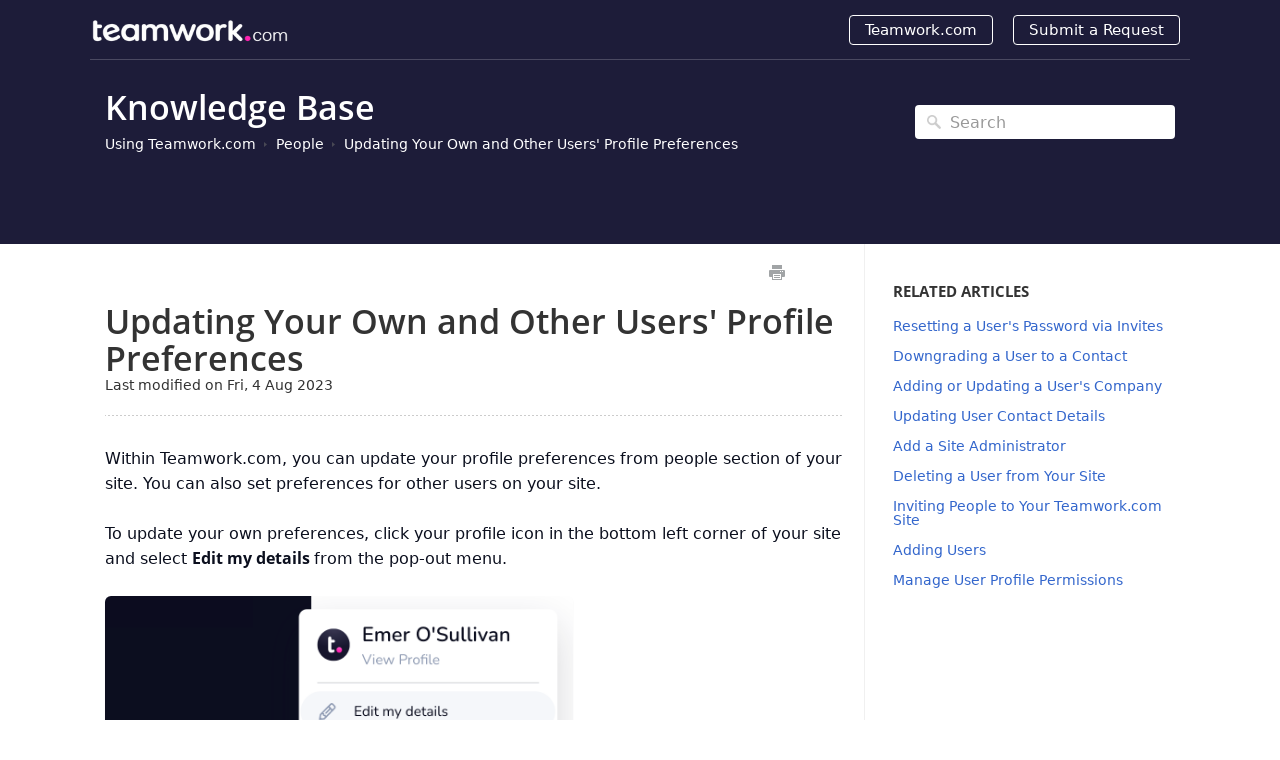

--- FILE ---
content_type: text/html; charset=UTF-8
request_url: https://support.teamwork.com/projects/people/people-profile-preferences
body_size: 42315
content:



<!DOCTYPE html>
<html class="no-js" prefix="og: https://ogp.me/ns#">
  <head>
    <meta charset="utf-8">
    <meta http-equiv="X-UA-Compatible" content="IE=edge,chrome=1">
    <title>Updating Your Own and Other Users&#39; Profile Preferences - Teamwork.com Support</title>
    <meta name="viewport" content="width=device-width, initial-scale=1">
    <meta http-equiv="Content-Language" content="en">
    <meta property="og:site_name" content="Teamwork.com Support">

    

    
      <link rel="canonical" href="//support.teamwork.com/projects/people-view/people-profile-preferences">
    

    
    
    <meta name="description" content="Frequently asked questions and support documentation for Teamwork.com" />
    

    
    <link rel=apple-touch-icon-precomposed href="https://tw-desk-files.teamwork.com/i/1/doctouchicon/197378.20190228210121002.197378.20190228210121002yxC6w.jpg">
    

    
    <link rel="shortcut icon" type="image/png" href="https://tw-desk-files.teamwork.com/i/1/docfavicon/197378.20190228210110786.197378.20190228210110786TFZfg.png">
    

    <base href="https://support.teamwork.com/projects/" />

    
    <link rel="stylesheet" href="//support.teamwork.com/projects/public/css/plugins/photoswipe/photoswipe.css"> 
    
    <link rel="stylesheet" href="//support.teamwork.com/projects/public/css/plugins/photoswipe/default-skin/default-skin.css"> 


    <link rel="stylesheet" href="//support.teamwork.com/projects/public/css/styles.css" media="screen, handheld">
    <link rel="stylesheet" href="//support.teamwork.com/projects/public/css/print.css" media="print">
    <link rel="stylesheet" href="//support.teamwork.com/projects/css/appearance/1765923560.css" media="screen, handheld" />

    
      <link rel=stylesheet href="https://s3.us-east-1.amazonaws.com/tw-desk/i/1/docstylesheet/8fed4061-2a67-4b62-bd57-7a313f7005e3.css">
    

    
    <script src="//support.teamwork.com/projects/public/js/vendor/modernizr-2.6.2-respond-1.1.0.min.js"></script>


		
		
		<script src="//support.teamwork.com/projects/public/js/plugins/photoswipe/photoswipe.js"></script> 
		
		<script src="//support.teamwork.com/projects/public/js/plugins/photoswipe/photoswipe-ui-default.js"></script>

    <script src="//support.teamwork.com/projects/public/js/vendor/jquery-1.11.1.min.js"></script>
    <script src="//support.teamwork.com/projects/public/js/vendor/bootstrap.min.js"></script>
    <script src="//support.teamwork.com/projects/public/js/plugins.js?v=20260122T131250Z"></script>
    <script src="//support.teamwork.com/projects/public/js/main.js?v=20260122T131250Z"></script>

    

    <script>
 (function(apiKey){
    (function(p,e,n,d,o){var v,w,x,y,z;o=p[d]=p[d]||{};o._q=o._q||[];
    v= ['initialize','identify','updateOptions','pageLoad','track'];for(w=0,x=v.length;w<x;++w)(function(m){
        o[m]=o[m]||function(){o._q[m===v[0]?'unshift':'push']([m].concat([].slice.call(arguments,0)));};})(v[w]);
        y=e.createElement(n);y.async=!0;y.src='https://content.usage.teamwork.com/agent/static/'+apiKey+'/pendo.js';
        z=e.getElementsByTagName(n)[0];z.parentNode.insertBefore(y,z);})(window,document,'script','pendo');

        // This function creates anonymous visitor IDs in Pendo unless you change the visitor id field to use your app's values
        // This function uses the placeholder 'ACCOUNT-UNIQUE-ID' value for account ID unless you change the account id field to use your app's values
        // Call this function after users are authenticated in your app and your visitor and account id values are available
        // Please use Strings, Numbers, or Bools for value types.
        pendo.initialize({
          visitor: {
            id: 'VISITOR-UNIQUE-ID' // Required if user is logged in, default creates anonymous ID
            // email:        // Recommended if using Pendo Feedback, or NPS Email
            // full_name:    // Recommended if using Pendo Feedback
            // role:         // Optional
            // You can add any additional visitor level key-values here,
            // as long as it's not one of the above reserved names.
          },
          account: {
            id: 'ACCOUNT-UNIQUE-ID' // Required if using Pendo Feedback, default uses the value 'ACCOUNT-UNIQUE-ID'
            // name:         // Optional
            // is_paying:    // Recommended if using Pendo Feedback
            // monthly_value:// Recommended if using Pendo Feedback
            // planLevel:    // Optional
            // planPrice:    // Optional
            // creationDate: // Optional
            // You can add any additional account level key-values here,
            // as long as it's not one of the above reserved names.
          }
        });
 })('1e74c8dc-9a04-443d-4b9f-ac811f00ca5b');
</script>

<script>
 (function (i, s, o, g, r, a, m) {
   i['GoogleAnalyticsObject'] = r; i[r] = i[r] || function () {
     (i[r].q = i[r].q || []).push(arguments)
   }, i[r].l = 1 * new Date(); a = s.createElement(o), m = s.getElementsByTagName(o)[0];
   a.async = 1; a.src = g; m.parentNode.insertBefore(a, m)
 })(window, document, 'script', 'https://www.google-analytics.com/analytics.js', 'ga');

 ga('create', 'UA-23694051-6', 'auto');
 ga('send', 'pageview');

 // NEW DATA LAYER IMPL - GUL
 (function (w, d, s, l, i) {
   w[l] = w[l] || []; w[l].push({ 'gtm.start': new Date().getTime(), event: 'gtm.js' });
   var f = d.getElementsByTagName(s)[0], j = d.createElement(s), dl = l != 'dataLayer' ? '&l=' + l : '';
   j.async = true; j.src = 'https://www.googletagmanager.com/gtm.js?id=' + i + dl; f.parentNode.insertBefore(j, f);
 })(window, document, 'script', 'dataLayer', 'GTM-TFGXBQZ');
</script>

<script>
 (function () {
   function activate(e, wrapper) {
     e.preventDefault();
     if (e.stopImmediatePropagation) e.stopImmediatePropagation();
     e.stopPropagation();

     if (!wrapper || wrapper.__loomInited) return;

     const ds = wrapper.dataset || {};
     const loomId = ds.loomId || wrapper.getAttribute('data-loom-id');
     const title = ds.loomTitle || wrapper.getAttribute('data-loom-title') || 'Video';
     if (!loomId) return;

     wrapper.__loomInited = true;
     wrapper.classList.add('is-loading');

     const iframe = document.createElement('iframe');
     iframe.src = 'https://www.loom.com/embed/' + encodeURIComponent(loomId) + '?autoplay=1&muted=1';
     iframe.title = title;
     iframe.loading = 'lazy';
     iframe.allow = 'autoplay; fullscreen; picture-in-picture; clipboard-write';
     iframe.setAttribute('allowfullscreen', '');
     iframe.style.cssText = 'display:block;width:100%;height:100%;border:0;';

     wrapper.innerHTML = '';
     wrapper.appendChild(iframe);

     iframe.addEventListener('load', function () {
       wrapper.classList.remove('is-loading');
     }, { once: true });
   }

   // Click anywhere inside the thumbnail wrapper
   document.addEventListener('click', function (e) {
     const wrapper = e.target.closest('.video-embed-thumb');
     if (wrapper) activate(e, wrapper);
   }, true); // capture: beat any image lightbox

   // Keyboard: Enter / Space when wrapper has focus
   document.addEventListener('keydown', function (e) {
     if ((e.key === 'Enter' || e.key === ' ') && e.target.matches('.video-embed-thumb')) {
       activate(e, e.target);
     }
   }, true);
 })();
</script>

<!-- REMOVED the older smooth-scroll that intercepted all hash links -->
<!-- UPDATED smooth-scroll: ignores heading-copy + back-to-top FAB -->
<script>
 (function () {
   document.addEventListener('click', function (e) {
     const a = e.target.closest('a[href^="#"]');
     if (!a) return;

     // Ignore UI anchors that should NOT scroll the page
     if (a.classList.contains('heading-copy') || a.classList.contains('back-to-top-fab')) {
       return; // let their own handlers run
     }

     const hash = a.getAttribute('href');
     if (!hash || hash.length < 2) return;

     const id = hash.slice(1);
     const target = document.getElementById(id);
     if (!target) return;

     e.preventDefault(); // stop SPA/router navigation
     const reduce = window.matchMedia('(prefers-reduced-motion: reduce)').matches;
     if (reduce) {
       target.scrollIntoView({ block: 'start' });
     } else {
       target.scrollIntoView({ behavior: 'smooth', block: 'start' });
     }
     target.setAttribute('tabindex', '-1');
     target.focus({ preventScroll: true });
     history.replaceState(null, '', window.location.pathname + window.location.search + hash);
   }, true);
 })();
</script>

<!-- Start of HubSpot Embed Code -->
<script type="text/javascript" id="hs-script-loader" async defer src="//js-eu1.hs-scripts.com/26079973.js"></script>
<!-- End of HubSpot Embed Code -->

<script>
 function openCity(evt, cityName) {
   // Declare all variables
   var i, tabcontent, tablinks;

   // Get all elements with class="tabcontent" and hide them
   tabcontent = document.getElementsByClassName("tabcontent");
   for (i = 0; i < tabcontent.length; i++) {
     tabcontent[i].style.display = "none";
   }

   // Get all elements with class="tablinks" and remove the class "active"
   tablinks = document.getElementsByClassName("tablinks");
   for (i = 0; i < tablinks.length; i++) {
     tablinks[i].className = tablinks[i].className.replace(" active", "");
   }

   // Show the current tab, and add an "active" class to the button that opened the tab
   document.getElementById(cityName).style.display = "block";
   evt.currentTarget.className += " active";
 }
</script>

<script>
/* Copyable heading links — custom tooltip, no native title */

(function () {
  const SEL = '.article-body';
  const HEADS = 'h2, h3';
  const COPY_CLASS = 'heading-copy';
  const TOOLTIP_DEFAULT = 'Copy link';
  const TOOLTIP_COPIED = 'Copied!';

  // slugify heading text to id-safe value (if missing)
  const slugify = (s) => s
    .toLowerCase()
    .trim()
    .replace(/[^\w\s-]/g, '')
    .replace(/\s+/g, '-')
    .replace(/-+/g, '-')
    .substring(0, 80);

  function ensureChip(h) {
    if (!h || h.querySelector('.' + COPY_CLASS)) return;

    // ensure heading has an id
    if (!h.id) {
      const base = slugify(h.textContent || 'section');
      let id = base, i = 2;
      while (document.getElementById(id)) id = `${base}-${i++}`;
      h.id = id;
    }

    // create non-button control (accessible)
    const chip = document.createElement('span');
    chip.className = COPY_CLASS;
    chip.setAttribute('role', 'button');
    chip.setAttribute('tabindex', '0');
    chip.setAttribute('aria-label', TOOLTIP_DEFAULT);
    chip.setAttribute('data-tip', TOOLTIP_DEFAULT);

    // click / keyboard copy
    const doCopy = () => {
      const url = new URL(window.location.href);
      url.hash = h.id;
      navigator.clipboard?.writeText(url.toString())
        .catch(() => {}); // ignore if blocked; UI still provides hash
      chip.classList.add('is-copied');
      chip.setAttribute('data-tip', TOOLTIP_COPIED);
      setTimeout(() => {
        chip.classList.remove('is-copied');
        chip.setAttribute('data-tip', TOOLTIP_DEFAULT);
      }, 1400);
      // update location without scroll jank
      if (history.replaceState) history.replaceState(null, '', url.toString());
    };

    chip.addEventListener('click', doCopy);
    chip.addEventListener('keydown', (e) => {
      if (e.key === 'Enter' || e.key === ' ') {
        e.preventDefault();
        doCopy();
      }
    });

    // insert as the first child so your absolute positioning has the right context
    h.insertBefore(chip, h.firstChild);
  }

  function scan(root = document) {
    root.querySelectorAll(`${SEL} ${HEADS}`).forEach(ensureChip);
  }

  // initial scan
  if (document.readyState === 'loading') {
    document.addEventListener('DOMContentLoaded', () => scan());
  } else {
    scan();
  }

  // observe dynamic changes (for SPA/Lazy content)
  const mo = new MutationObserver((muts) => {
    for (const m of muts) {
      if (m.type === 'childList') {
        m.addedNodes.forEach((n) => {
          if (!(n instanceof Element)) return;
          if (n.matches?.(`${SEL} ${HEADS}`)) ensureChip(n);
          // also scan descendants if a container was added
          if (n.querySelectorAll) scan(n);
        });
      }
    }
  });
  mo.observe(document.documentElement, { childList: true, subtree: true });
})();
</script>

<script>
/* Back-to-top (Floating, fixed left of article content; mobile = bottom-left) */
(function () {
  const ARTICLE_SELECTOR = '.article-body';   // content area to measure from
  const FAB_CLASS = 'back-to-top-fab';
  const TOP_ID = 'top';
  const DESKTOP_MIN = 1024; // px
  const GAP = 12;           // space between FAB and content edge

  function onReady(fn){
    if (document.readyState !== 'loading') fn();
    else document.addEventListener('DOMContentLoaded', fn, { once: true });
  }

  function ensureTopAnchor(articleEl){
    let topAnchor = document.getElementById(TOP_ID);
    if (!topAnchor){
      topAnchor = document.createElement('a');
      topAnchor.id = TOP_ID;
      topAnchor.className = 'visually-hidden';
      topAnchor.setAttribute('tabindex','-1');
      topAnchor.setAttribute('aria-hidden','true');
      articleEl.insertBefore(topAnchor, articleEl.firstChild);
    }
    return topAnchor;
  }

  function ensureFab(){
    let fab = document.querySelector('.' + FAB_CLASS);
    if (!fab){
      fab = document.createElement('a');
      fab.href = '#' + TOP_ID;
      fab.className = FAB_CLASS;
      fab.setAttribute('role','button');
      fab.setAttribute('aria-label','Back to top');
      fab.title = 'Back to top';
      fab.textContent = '↑';
      document.body.appendChild(fab);

      fab.addEventListener('click', function(e){
        e.preventDefault();
        const reduce = window.matchMedia('(prefers-reduced-motion: reduce)').matches;
        if (reduce) window.scrollTo(0,0);
        else window.scrollTo({ top: 0, behavior: 'smooth' });
        const topAnchor = document.getElementById(TOP_ID);
        if (topAnchor) topAnchor.focus({ preventScroll: true });
        if (history && history.replaceState) history.replaceState(null, '', '#' + TOP_ID);
      });
    }
    return fab;
  }

  function wireVisibility(topAnchor, fab){
    if (fab.__bt_visibilityWired) return;
    fab.__bt_visibilityWired = true;

    if ('IntersectionObserver' in window){
      const io = new IntersectionObserver((entries) => {
        const atTop = entries[0].isIntersecting;
        fab.classList.toggle('is-visible', !atTop);
      }, { rootMargin: '-10% 0px 0px 0px', threshold: 0 });
      io.observe(topAnchor);
    } else {
      const revealAt = () => Math.max(window.innerHeight * 0.8, 400);
      const onScroll = () => {
        const y = window.pageYOffset || document.documentElement.scrollTop;
        fab.classList.toggle('is-visible', y > revealAt());
      };
      onScroll();
      window.addEventListener('scroll', onScroll, { passive: true });
      window.addEventListener('resize', onScroll);
    }
  }

  // Position FAB: fixed near bottom, horizontally to the LEFT of the article content
  function positionFab(fab){
    const vw = Math.max(document.documentElement.clientWidth, window.innerWidth || 0);
    const article = document.querySelector(ARTICLE_SELECTOR);

    // Mobile or no article: bottom-left
    if (vw < DESKTOP_MIN || !article) {
      fab.style.position = 'fixed';
      fab.style.left = '12px';
      fab.style.right = 'auto';
      return;
    }

    const rect = article.getBoundingClientRect();
    const fabW = fab.offsetWidth || 44;
    // target is a point just LEFT of the article’s left edge
    const left = Math.max(8, Math.round(rect.left - GAP - fabW));
    fab.style.position = 'fixed';
    fab.style.left = left + 'px';
    fab.style.right = 'auto';
  }

  function initOnce(){
    const article = document.querySelector(ARTICLE_SELECTOR);
    if (!article) return;

    const topAnchor = ensureTopAnchor(article);
    const fab = ensureFab();
    wireVisibility(topAnchor, fab);
    positionFab(fab);
  }

  onReady(initOnce);

  // Keep positioning correct on resizes/SPA swaps
  const mo = new MutationObserver(() => {
    const fab = document.querySelector('.' + FAB_CLASS);
    if (!fab || !document.getElementById(TOP_ID)) {
      initOnce();
    } else {
      positionFab(fab);
    }
  });
  mo.observe(document.documentElement, { childList: true, subtree: true });

  window.addEventListener('resize', () => {
    const fab = document.querySelector('.' + FAB_CLASS);
    if (fab) positionFab(fab);
  }, { passive: true });
  window.addEventListener('orientationchange', () => {
    const fab = document.querySelector('.' + FAB_CLASS);
    if (fab) positionFab(fab);
  });
})();
</script>


    
    <script type="application/ld+json">{
  "@context": "https://schema.org",
  "@type": "WebSite",
  "name": "Teamwork.com Support",
  "description": "Frequently asked questions and support documentation for Teamwork.com",
  "url": "//support.teamwork.com/projects",
  "publisher": {
    "@type": "Organization",
    "name": "Teamwork.com Support",
    "url": "https://www.teamwork.com",
    "logo": {
      "@type": "ImageObject",
      "url": "https://s3.us-east-1.amazonaws.com/tw-desk/i/1/doclogo/4ead9404-8934-4574-9d42-2a16c8c62e8f.png"
    }
  },
  "potentialAction": {
    "@type": "SearchAction",
    "target": "//support.teamwork.com/projects/search?q={search_term_string}",
    "query-input": "required name=search_term_string"
  },
  "inLanguage": "en"
}</script>
    
      <script type="application/ld+json">{
  "@context": "https://schema.org",
  "@type": "Article",
  "name": "Updating Your Own and Other Users' Profile Preferences",
  "url": "//support.teamwork.com/projects/people-view/people-profile-preferences",
  "dateCreated": "2017-09-22T10:36:21Z",
  "dateModified": "2023-08-04T08:46:27Z",
  "publisher": {
    "@type": "Organization",
    "name": "Teamwork.com Support",
    "url": "https://www.teamwork.com",
    "logo": {
      "@type": "ImageObject",
      "url": "https://s3.us-east-1.amazonaws.com/tw-desk/i/1/doclogo/4ead9404-8934-4574-9d42-2a16c8c62e8f.png"
    }
  },
  "mainEntityOfPage": {
    "@type": "WebPage",
    "@id": "//support.teamwork.com/projects/people-view/people-profile-preferences"
  },
  "inLanguage": "en"
}</script>
      <script type="application/ld+json">{
  "@context": "https://schema.org",
  "@type": "BreadcrumbList",
  "itemListElement": [
    {
      "@type": "ListItem",
      "position": 1,
      "name": "Teamwork.com Support",
      "item": "//support.teamwork.com/projects"
    }
  ]
}</script>
    
  </head>
  <body>
    
      
          
<div class="site--wrap">
  <header class="site--header custom-site-header-color">
    <div class="container">
<div class="row">

      <a href="//support.teamwork.com/projects" class="brand-logo">
        
          <img src="https://s3.us-east-1.amazonaws.com/tw-desk/i/1/doclogo/4ead9404-8934-4574-9d42-2a16c8c62e8f.png" alt="Teamwork.com Support">
        
      </a>

      <a href="#" class="menu-toggle visible-xs" tabindex="1">
        <span class="text-hide">Menu</span>
        <span class="menu-lines">
          <span></span>
          <span></span>
          <span></span>
        </span>
      </a>

      <nav class="header--nav">
        <ul>
          
            <li><a href="https://www.teamwork.com">Teamwork.com</a></li>
          
          
            <li><a href="#" data-toggle="modal" data-target="#contact-form">Submit a Request</a></li>
          
        </ul>
      </nav>

</div>
    </div>
  </header>
  <section class="site--main">
    

    

        
    




<div class="search--row search-inner">
	<div class="container">

		<div class="row-content">
			<h1 class="row-title"><a href="//support.teamwork.com/projects">Knowledge Base</a></h1>
			<ul class="history-path">
				
					<li><a href="//support.teamwork.com/projects/using-teamwork">Using Teamwork.com</a></li>
				

				
					<li><a href="//support.teamwork.com/projects/people">People</a></li>
				

				
					<li><a href="//support.teamwork.com/projects/people/people-profile-preferences">Updating Your Own and Other Users&#39; Profile Preferences</a></li>
				
			</ul>
		</div>
        <form action="//support.teamwork.com/projects/search" method="GET" class="search-form">
            <input type="text" placeholder="Search" class="search_input" name="query" value="">
            <input type="button" value="Search" class="search_submit">
		</form>
	</div>
</div>





    <div class="container content-main">
    <section class="article--structure">
        <section class="left-content">
            
                <div class="article-controls">
                    <iframe src="https://digitalcrew.teamwork.com/desk/v1/helpdocs/articles/4236/edit" style="width: 50px;
    height: 20px;
    border: none;
    float: right;
    margin-top: 5px;"></iframe>
                    <ul class="controls">
                        <li>
                            <button type="button" class="btn-print" onclick="window.print();" title="Print this article">Print</button>
                        </li>
                    </ul>
                </div>
                <header class="article-header">
                    <h2 class="header-title">Updating Your Own and Other Users&#39; Profile Preferences</h2>
                    
                    <small>Last modified on Fri, 4 Aug 2023</small>
                    
                </header>
            
            <section class="article-body">
                <article>
                    <div>Within Teamwork.com, you can update your profile
    preferences from people section of your site.
    You can also set preferences for other users
    on your site.<br></div><div><br></div><div>To update your own preferences,
    click your
    profile icon in the bottom left corner of your
    site and
    select&nbsp;<b>Edit my details&nbsp;</b>from
    the pop-out menu.<br></div><div><br></div><div class=""><img src="/desk/file/12573875/image.png" alt="Image Placeholder" style="max-width: 100%; width: 467.891px; height: auto; margin-left: 0%;" class="ui-draggable ui-draggable-handle" data-x="0" data-y="0"><br></div><div><br></div><div><br></div><div>In the user details modal, go to the
    Preferences tab.<br></div><div><br></div><div><img src="/desk/file/11280181/Screenshot 2021-05-14 at 15.02.28.png" alt="Image Placeholder" style="max-width: 100%;"><br></div><div><br></div><div><br></div><div><b>Notifications &amp; emails</b><br></div><div><br></div><ul><li><b>Enable desktop alerts for important
            notifications?</b> - This will push
        notifications to your desktop which will
        notify you of project actions even when
        not viewing projects.<br></li><li><b>Receive task/milestone completed
            emails</b> - When a task or milestone
        is completed on the project you can
        receive an email to notify you. You will
        receive emails for any tasks or milestones
        you have completed and/or assigned to that
        have been completed.<br></li><li><b>Receive 'Added as a follower'
            emails</b> - If a project user has
        added you as a follower on a project item
        you will receive a notification
        email.<br></li><li><b>Play a sounds when I receive a reminder
            or alert? </b>- A sound will play when
        either of these options occur.<br></li><li><b>Receive daily '</b><a href="/projects/collaboration/enabling-your-daily-report-email" target="_blank"><b>Project
                Report</b></a><b>' email</b> -
        This will send you a report of the
        activities that have taken place on your
        project. You can choose to send today's
        report directly from here.<br></li><ul><li>Send email even if I have nothing
            outstanding or due? - Choose to
            receive an email if wanted.<br></li><li>Also send email at the weekend? - Send
            an email update on weekends as well as
            the normal weekdays.<br></li><li>How would you like tasks to be sorted
            in the Daily Report? - By project or
            by date.<br></li><li>Which events would you like included?
            - All events or only events you are
            attending.&nbsp;<br></li><li>How many days would you like to
            include upcoming tasks for? - This
            allows you to decide how far in
            advance you would like to see
            tasks.<br></li><li>What time do you want to receive the
            report? - You can choose any time on
            an hourly basis.<br></li></ul><li><b>Show only notifications for items I'm
            following</b> - By enabling this you
        can show only notifications on items you
        are following.<b> </b><br></li><ul><li><b>Note:</b> This is not related to
            calendar events.<br></li></ul><li><b>Receive status update emails</b> - When
        a user on your site updates their status
        you can be notified.<br></li><li><b>Alert me when i forget to notify people
            when I comment</b> - When saving a
        comment, if you have not added a user to
        notify you will be prompted to do
        so.<br></li><li>Editing:&nbsp;<a href="/projects/comments/markdown-in-messages-and-comments" target="_blank"><b>Use markdown for
                messages and
                comments</b></a>&nbsp;- Enable
        markdown editing rather than&nbsp;WYSIWYG
        editing.<br></li><ul><li><b>Enter time log duration in
                shorthand</b> - For example, you
            can use 1.5, 1:30 to enter the time
            for 1 hour 30 minutes.<br></li></ul></ul><div><br></div><div><hr><br></div><div><b>Editing other users'
        preferences</b><br></div><div><br></div><div>Site administrators, project administrators,
    and users with <a href="/projects/people/managing-user-profile-permissions" target="_blank">permission</a> to manage
    people and companies can update the
    preferences of other users.<br></div><div><br></div><div><b>Note:&nbsp;</b>Project
    administrators can only edit the preferences
    of users on the project(s) where they are an
    administrator.<br></div><div><br></div><div><div>To do this,&nbsp;navigate to the People
        section of your site. Click the More
        option from the main navigation and and
        select&nbsp;<b>People </b>from the
        dropdown menu.&nbsp;<br></div><div><br></div><div>From the people area, select the <b>People </b>tab from the horizontal
        menu.&nbsp;<br></div><div><br></div><div>Project
        administrators will need to go to the
        relevant project and select
        the&nbsp;<b>People&nbsp;</b>tab
        there.<br></div><div><br></div><div><img src="/desk/file/12503718/image.png" alt="Image Placeholder" style="max-width:100%;width:509px;height:auto;margin-left:0%" class="ui-draggable ui-draggable-handle" data-x="0" data-y="0"><br></div></div><div><br></div><div><div>Click the three dots to the right of the
        relevant user and select&nbsp;<b>Edit
            Profile</b>.<br></div><div><br></div></div><div><img src="/desk/file/11031430/Screenshot 2021-02-23 at 11.57.27.png" alt="Image Placeholder" style="max-width:100%"><br></div><div><br></div><div><br></div><div>In the user details modal, select the
    Preferences tab.<br></div><div><br></div><div><img src="/desk/file/11280183/Screenshot 2021-05-14 at 15.03.55.png" alt="Image Placeholder" style="max-width:100%"><br></div><div><br></div><div><br></div><div><br></div><div><b>Notifications &amp; emails</b><br></div><div><br></div><ul><li><b>Receive notifications for their events
            only</b> - By enabling this you can
        show only notifications on your items and
        those you're following.<b> </b><br></li><ul><li><b>Note:</b> This is not related to
            calendar events.<br></li></ul><li><b>Receive status update emails from this
            user.</b><br></li><li><b>Alert the user if they forget to notify
            people when they comment </b>- If this
        user has not notified anyone when
        commenting you can ensure they are
        notified of this before posting.<br></li><li><b>Receive daily '</b><a href="/projects/collaboration/enabling-your-daily-report-email" target="_blank"><b>Project
                Report</b></a><b>' email</b> -
        Choose whether this user should receive a
        daily report.<br></li><li><b>Receive task/milestone completed
            emails</b> - Enabling this for a user
        will ensure they receive an email when a
        task or milestone is completed.<br></li><li><b>Receive 'Added as a follower'
            emails</b> - If you add this user as a
        follower to any item on a project they
        will receive an email.<br></li><li><b>Play a sound when the user receives a
            reminder or alert?</b> - A sound will
        play when either of these occur.<br></li><li>Editing:<br></li><ul><li><b>Use 'Markdown' for messages and
                comments</b> - Enable markdown for
            this user when they are composing
            messages and comment.<br></li><li><b>Enter time log duration in
                shorthand </b>- Gives the user the
            option to enter time logs as 1.5, 1:30
            for 1 hour 30 minutes.<br></li></ul></ul><div>For more information, see: <a href="/projects/getting-started/adding-people-to-a-project" target="_blank">Adding People to a
        Project</a><br></div>
                </article>
            </section>
            
                <footer class="article-footer">
                    
                        <div class="article-helpful">
                            <div class="row">
                                <div class="col-sm-6 col-sm-offset-6">
                                    <ul class="socials-share">
                                        <li>
                                            <a href="https://twitter.com/intent/tweet?url=https%3a%2f%2fsupport.teamwork.com%2fprojects%2fpeople%2fpeople-profile-preferences&amp;text=Updating%20Your%20Own%20and%20Other%20Users%27%20Profile%20Preferences" class="tw" data-related="teamwork" target="_blank">Twitter</a>
                                        </li>
                                        <li><a href="https://www.facebook.com/sharer/sharer.php?u=https%3a%2f%2fsupport.teamwork.com%2fprojects%2fpeople%2fpeople-profile-preferences&amp;display=page" class="fb" onclick="window.open(this.href, 'facebookshare', 'width=530, height=350'); return false;">Facebook</a></li>
                                    </ul>
                                </div>
                            </div>
                        </div>
                    
                    
                        <p>
                            <span class="help">Still need help? <a href="#" data-toggle="modal" data-target="#contact-form">Contact Us</a></span>
                        </p>
                    
                    

                </footer>
            
        </section>
        
            <aside class="right-sidebar related-articles">
                
                <div class="sidebar-blocks">
                    <h4 class="block-title">Related Articles</h4>
                    <ul>
                        
                        <li><a href="//support.teamwork.com/projects/using-teamwork/resetting-a-users-password-via-invites">Resetting a User&#39;s Password via Invites</a></li>
                        
                        <li><a href="//support.teamwork.com/projects/using-teamwork/downgrade-a-user-to-a-contact">Downgrading a User to a Contact</a></li>
                        
                        <li><a href="//support.teamwork.com/projects/people/adding-or-updating-a-users-company">Adding or Updating a User&#39;s Company</a></li>
                        
                        <li><a href="//support.teamwork.com/projects/using-teamwork/updating-user-contact-details">Updating User Contact Details</a></li>
                        
                        <li><a href="//support.teamwork.com/projects/using-teamwork/adding-a-site-administrator">Add a Site Administrator</a></li>
                        
                        <li><a href="//support.teamwork.com/projects/using-teamwork/deleting-a-user-from-your-site">Deleting a User from Your Site</a></li>
                        
                        <li><a href="//support.teamwork.com/projects/getting-started/inviting-people-to-your-teamwork-site">Inviting People to Your Teamwork.com Site</a></li>
                        
                        <li><a href="//support.teamwork.com/projects/people/adding-users">Adding Users</a></li>
                        
                        <li><a href="//support.teamwork.com/projects/people/managing-user-profile-permissions">Manage User Profile Permissions</a></li>
                        
                    </ul>
                </div>
                

                

            </aside>
        
    </section>
</div>


		
		
<div class="pswp" tabindex="-1" role="dialog" aria-hidden="true">

    
    <div class="pswp__bg"></div>

    
    <div class="pswp__scroll-wrap">

        
        <div class="pswp__container">
            <div class="pswp__item"></div>
            <div class="pswp__item"></div>
            <div class="pswp__item"></div>
        </div>

        
        <div class="pswp__ui pswp__ui--hidden">

            <div class="pswp__top-bar">

                

                <div class="pswp__counter"></div>

                <button class="pswp__button pswp__button--close" title="Close (Esc)"></button>

                <button class="pswp__button pswp__button--share" title="Share"></button>

                <button class="pswp__button pswp__button--fs" title="Toggle fullscreen"></button>

                <button class="pswp__button pswp__button--zoom" title="Zoom in/out"></button>

                
                
                <div class="pswp__preloader">
                    <div class="pswp__preloader__icn">
                      <div class="pswp__preloader__cut">
                        <div class="pswp__preloader__donut"></div>
                      </div>
                    </div>
                </div>
            </div>

            <div class="pswp__share-modal pswp__share-modal--hidden pswp__single-tap">
                <div class="pswp__share-tooltip"></div> 
            </div>

            <button class="pswp__button pswp__button--arrow--left" title="Previous (arrow left)">
            </button>

            <button class="pswp__button pswp__button--arrow--right" title="Next (arrow right)">
            </button>

            <div class="pswp__caption">
                <div class="pswp__caption__center"></div>
            </div>

        </div>

    </div>

</div>
		
						
					</section>
					<footer class="site--footer">
					<div class="container">
						<p class="copyrights"></p>
					</div>
				</footer>
				</div>
				<div class="modal fade" id="contact-form" tabindex="-1" role="dialog" aria-labelledby="contact-form-header" aria-hidden="true">
    <div class="modal-dialog">
        <form action="//support.teamwork.com/projects" method="POST" id="contactForm" enctype="multipart/form-data" onsubmit="checkValidUser();">
            <input type="hidden" name="timer" value="0" id="ft" />
            <div class="modal-content">
              <div class="modal-header">
                <button type="button" class="close" data-dismiss="modal" aria-label="Close"><span aria-hidden="true">&times;</span></button>
                <h4 class="modal-title" id="contact-form-header">Get in Touch</h4>
            </div>
            <div class="modal-body">
                <input type="hidden" name="articleId" value="4236" />
                <div class="form-group">
                    <div class="col-labels">
                    <span class="in_label">Your Name</span>
                    </div>

                    <div class="col-inputs">
                        <div class="form-group">
                            <input type="text" class="form-control" name="name" required="true" id="contact-form-name" />
                        </div>
                    </div>
                </div>

                <div class="form-group">
                    <div class="col-labels">
                        <span class="in_label">Email</span>
                    </div>

                    <div class="col-inputs">
                        <div class="form-group">
                            <input type="email" class="form-control" name="email" required="true" />
                        </div>
                    </div>
                </div>

                <div class="form-group">
                    <div class="col-labels">
                        <span class="in_label">Subject</span>
                    </div>

                    <div class="col-inputs">
                        <div class="form-group">
                            <input type="text" class="form-control" name="subject" required="true" />
                        </div>
                    </div>
                </div>

                <div class="form-group">
                    <div class="col-labels">
                        <span class="in_label">Message</span>
                    </div>

                    <div class="col-inputs">
                        <div class="form-group">
                            <textarea class="form-control" name="message" required="true" id="contact-message"></textarea>
                        </div>
                    </div>
                </div>

                <div class="form-group">
                    <div class="col-labels">
                        <span class="in_label">Attachments</span>
                    </div>

                    <div class="col-inputs">
                        <div class="form-group">
                            <input type="file" class="form-control" name="attachment" />
                        </div>
                    </div>
                </div>

                

            </div>
            <div class="modal-footer">
                <button type="button" class="btn btn-default" data-dismiss="modal">Close</button>
                <input type="submit" class="btn btn-primary" value="Send Inquiry" />
            </div>
        </form>
    </div>
</div>

			
			
		

		<div class="modal fade" id="contact-form" tabindex="-1" role="dialog" aria-labelledby="contact-form-header" aria-hidden="true">
    <div class="modal-dialog">
        <form action="//support.teamwork.com/projects" method="POST" id="contactForm" enctype="multipart/form-data" onsubmit="checkValidUser();">
            <input type="hidden" name="timer" value="0" id="ft" />
            <div class="modal-content">
              <div class="modal-header">
                <button type="button" class="close" data-dismiss="modal" aria-label="Close"><span aria-hidden="true">&times;</span></button>
                <h4 class="modal-title" id="contact-form-header">Get in Touch</h4>
            </div>
            <div class="modal-body">
                <input type="hidden" name="articleId" value="4236" />
                <div class="form-group">
                    <div class="col-labels">
                    <span class="in_label">Your Name</span>
                    </div>

                    <div class="col-inputs">
                        <div class="form-group">
                            <input type="text" class="form-control" name="name" required="true" id="contact-form-name" />
                        </div>
                    </div>
                </div>

                <div class="form-group">
                    <div class="col-labels">
                        <span class="in_label">Email</span>
                    </div>

                    <div class="col-inputs">
                        <div class="form-group">
                            <input type="email" class="form-control" name="email" required="true" />
                        </div>
                    </div>
                </div>

                <div class="form-group">
                    <div class="col-labels">
                        <span class="in_label">Subject</span>
                    </div>

                    <div class="col-inputs">
                        <div class="form-group">
                            <input type="text" class="form-control" name="subject" required="true" />
                        </div>
                    </div>
                </div>

                <div class="form-group">
                    <div class="col-labels">
                        <span class="in_label">Message</span>
                    </div>

                    <div class="col-inputs">
                        <div class="form-group">
                            <textarea class="form-control" name="message" required="true" id="contact-message"></textarea>
                        </div>
                    </div>
                </div>

                <div class="form-group">
                    <div class="col-labels">
                        <span class="in_label">Attachments</span>
                    </div>

                    <div class="col-inputs">
                        <div class="form-group">
                            <input type="file" class="form-control" name="attachment" />
                        </div>
                    </div>
                </div>

                

            </div>
            <div class="modal-footer">
                <button type="button" class="btn btn-default" data-dismiss="modal">Close</button>
                <input type="submit" class="btn btn-primary" value="Send Inquiry" />
            </div>
        </form>
    </div>
</div>

		<script type="text/javascript">
			window.baseURL = "//support.teamwork.com/projects";
			window.urlPrefix = "//support.teamwork.com/projects";
		</script>
	</body>
</html>



--- FILE ---
content_type: application/javascript
request_url: https://data.usage.teamwork.com/data/guide.js/1e74c8dc-9a04-443d-4b9f-ac811f00ca5b?id=18&jzb=eJx9j0Fv6jAQhP-LzyQOQUJqTkXAIZdQVPKukZUs1NTxuvY6tKry39mgKu9Qqae1Zkbjb77FoIMm9GUnCtG87KvdoTk1xw4-vtz1NqxALIRqW4yWHpHNdnuoq1NSV-Wx3ifljv3oDTtvRC4UUoboHHpKCVR_Q_-etthL5_EKLQXpAJ2Bn5OwfNaPC2fwYFsI3Iem-_efykZjFqIHUp0iJYoZeXrqP7CNspeoLsAJsE39-uww6E8xzoPmgt-jOOQUA9FmjrLEAFNbvpbZUuZZvuZfBvBBo53kdJU9pcuGR3UJRDGOd1i8dOw&v=2.309.1_prod-eu&ct=1769466813200
body_size: -28
content:
pendo.guidesPayload({"guides":[],"normalizedUrl":"http://support.teamwork.com/projects/people/people-profile-preferences","lastGuideStepSeen":{"isMultiStep":false,"state":""},"guideWidget":{"enabled":false,"hidePoweredBy":false},"guideCssUrl":"","throttling":{},"autoOrdering":[],"globalJsUrl":"","segmentFlags":[],"designerEnabled":false,"features":null,"id":"18","preventCodeInjection":false});